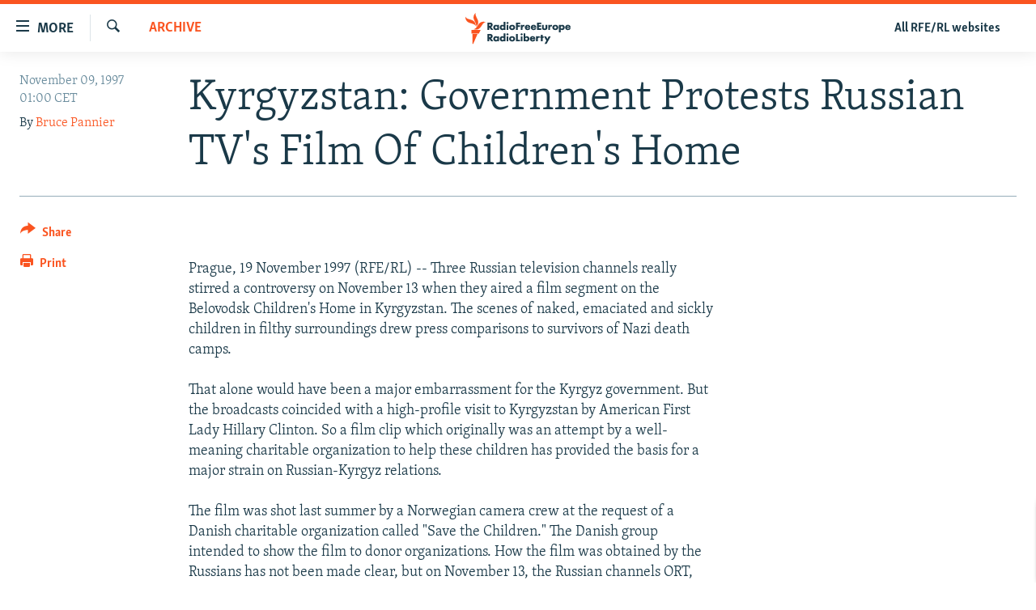

--- FILE ---
content_type: text/html; charset=utf-8
request_url: https://www.rferl.org/a/1087244.html
body_size: 13590
content:

<!DOCTYPE html>
<html lang="en" dir="ltr" class="no-js">
<head>
<link href="/Content/responsive/RFE/en-US/RFE-en-US.css?&amp;av=0.0.0.0&amp;cb=370" rel="stylesheet"/>
<script src="//tags.rferl.org/rferl-pangea/prod/utag.sync.js"></script> <script type='text/javascript' src='https://www.youtube.com/iframe_api' async></script>
<link rel="manifest" href="/manifest.json">
<script type="text/javascript">
//a general 'js' detection, must be on top level in <head>, due to CSS performance
document.documentElement.className = "js";
var cacheBuster = "370";
var appBaseUrl = "/";
var imgEnhancerBreakpoints = [0, 144, 256, 408, 650, 1023, 1597, 2114];
var isLoggingEnabled = false;
var isPreviewPage = false;
var isLivePreviewPage = false;
if (!isPreviewPage) {
window.RFE = window.RFE || {};
window.RFE.cacheEnabledByParam = window.location.href.indexOf('nocache=1') === -1;
const url = new URL(window.location.href);
const params = new URLSearchParams(url.search);
// Remove the 'nocache' parameter
params.delete('nocache');
// Update the URL without the 'nocache' parameter
url.search = params.toString();
window.history.replaceState(null, '', url.toString());
} else {
window.addEventListener('load', function() {
const links = window.document.links;
for (let i = 0; i < links.length; i++) {
links[i].href = '#';
links[i].target = '_self';
}
})
}
var pwaEnabled = true;
var swCacheDisabled;
</script>
<meta charset="utf-8" />
<title>Kyrgyzstan: Government Protests Russian TV&#39;s Film Of Children&#39;s Home</title>
<meta name="description" content="Prague, 19 November 1997 (RFE/RL) -- Three Russian television channels really stirred a controversy on November 13 when they aired a film segment on the Belovodsk Children&#39;s Home in Kyrgyzstan. The scenes of naked, emaciated and sickly children in filthy surroundings drew press comparisons to..." />
<meta name="keywords" content="Archive" />
<meta name="viewport" content="width=device-width, initial-scale=1.0" />
<meta http-equiv="X-UA-Compatible" content="IE=edge" />
<meta name="msvalidate.01" content="AFF83BB0F77ADA2BD47CD50D350DBDC7" /><meta name="robots" content="max-snippet:-1"><meta name="robots" content="max-image-preview:large"> <script type="text/javascript"> (function(c,l,a,r,i,t,y){ c[a]=c[a]||function(){(c[a].q=c[a].q||[]).push(arguments)}; t=l.createElement(r);t.async=1;t.src="https://www.clarity.ms/tag/"+i; y=l.getElementsByTagName(r)[0];y.parentNode.insertBefore(t,y); })(window, document, "clarity", "script", "qwvmb9dixi"); </script>
<link href="https://www.rferl.org/a/1087244.html" rel="canonical" />
<meta name="apple-mobile-web-app-title" content="RFE/RL" />
<meta name="apple-mobile-web-app-status-bar-style" content="black" />
<meta name="apple-itunes-app" content="app-id=475986784, app-argument=//1087244.ltr" />
<meta content="Kyrgyzstan: Government Protests Russian TV&#39;s Film Of Children&#39;s Home" property="og:title" />
<meta content="Prague, 19 November 1997 (RFE/RL) -- Three Russian television channels really stirred a controversy on November 13 when they aired a film segment on the Belovodsk Children&#39;s Home in Kyrgyzstan. The scenes of naked, emaciated and sickly children in filthy surroundings drew press comparisons to..." property="og:description" />
<meta content="article" property="og:type" />
<meta content="https://www.rferl.org/a/1087244.html" property="og:url" />
<meta content="RadioFreeEurope/RadioLiberty" property="og:site_name" />
<meta content="https://www.facebook.com/rferl" property="article:publisher" />
<meta content="https://www.rferl.org/Content/responsive/RFE/en-US/img/top_logo_news.png" property="og:image" />
<meta content="1200" property="og:image:width" />
<meta content="675" property="og:image:height" />
<meta content="site logo" property="og:image:alt" />
<meta content="953446944667626" property="fb:app_id" />
<meta content="Bruce Pannier" name="Author" />
<meta content="summary_large_image" name="twitter:card" />
<meta content="@RFERL" name="twitter:site" />
<meta content="https://www.rferl.org/Content/responsive/RFE/en-US/img/top_logo_news.png" name="twitter:image" />
<meta content="Kyrgyzstan: Government Protests Russian TV&#39;s Film Of Children&#39;s Home" name="twitter:title" />
<meta content="Prague, 19 November 1997 (RFE/RL) -- Three Russian television channels really stirred a controversy on November 13 when they aired a film segment on the Belovodsk Children&#39;s Home in Kyrgyzstan. The scenes of naked, emaciated and sickly children in filthy surroundings drew press comparisons to..." name="twitter:description" />
<link rel="amphtml" href="https://www.rferl.org/amp/1087244.html" />
<script type="application/ld+json">{"articleSection":"Archive","isAccessibleForFree":true,"headline":"Kyrgyzstan: Government Protests Russian TV\u0027s Film Of Children\u0027s Home","inLanguage":"en-US","keywords":"Archive","author":{"@type":"Person","url":"https://www.rferl.org/author/bruce-pannier/vumpq","description":"Bruce Pannier is a Central Asia analyst and appears regularly on the Majlis podcast for RFE/RL.","image":{"@type":"ImageObject","url":"https://gdb.rferl.org/1469c6cb-087b-4045-83a7-2351976f7b08.jpg"},"name":"Bruce Pannier"},"datePublished":"1997-11-09 00:00:00Z","dateModified":"2008-04-09 11:18:33Z","publisher":{"logo":{"width":512,"height":220,"@type":"ImageObject","url":"https://www.rferl.org/Content/responsive/RFE/en-US/img/logo.png"},"@type":"NewsMediaOrganization","url":"https://www.rferl.org","sameAs":["https://www.youtube.com/user/rferlonline","https://www.reddit.com/user/RFERL_ReadsReddit/","https://www.instagram.com/rfe.rl/","https://x.com/RFERL","https://facebook.com/rferl","https://www.linkedin.com/company/radio-free-europeradio-liberty/","https://www.whatsapp.com/channel/0029VazjbRpAzNbo38m3ik2P","https://www.whatsapp.com/channel/0029VazjbRpAzNbo38m3ik2P"],"name":"RFE/RL","alternateName":""},"@context":"https://schema.org","@type":"NewsArticle","mainEntityOfPage":"https://www.rferl.org/a/1087244.html","url":"https://www.rferl.org/a/1087244.html","description":"Prague, 19 November 1997 (RFE/RL) -- Three Russian television channels really stirred a controversy on November 13 when they aired a film segment on the Belovodsk Children\u0027s Home in Kyrgyzstan. The scenes of naked, emaciated and sickly children in filthy surroundings drew press comparisons to...","image":{"width":1080,"height":608,"@type":"ImageObject","url":"https://gdb.rferl.org/00000000-0000-0000-0000-000000000000_w1080_h608.gif"},"name":"Kyrgyzstan: Government Protests Russian TV\u0027s Film Of Children\u0027s Home"}</script>
<script src="/Scripts/responsive/infographics.b?v=dVbZ-Cza7s4UoO3BqYSZdbxQZVF4BOLP5EfYDs4kqEo1&amp;av=0.0.0.0&amp;cb=370"></script>
<script src="/Scripts/responsive/loader.b?v=Q26XNwrL6vJYKjqFQRDnx01Lk2pi1mRsuLEaVKMsvpA1&amp;av=0.0.0.0&amp;cb=370"></script>
<link rel="icon" type="image/svg+xml" href="/Content/responsive/RFE/img/webApp/favicon.svg" />
<link rel="alternate icon" href="/Content/responsive/RFE/img/webApp/favicon.ico" />
<link rel="mask-icon" color="#ea6903" href="/Content/responsive/RFE/img/webApp/favicon_safari.svg" />
<link rel="apple-touch-icon" sizes="152x152" href="/Content/responsive/RFE/img/webApp/ico-152x152.png" />
<link rel="apple-touch-icon" sizes="144x144" href="/Content/responsive/RFE/img/webApp/ico-144x144.png" />
<link rel="apple-touch-icon" sizes="114x114" href="/Content/responsive/RFE/img/webApp/ico-114x114.png" />
<link rel="apple-touch-icon" sizes="72x72" href="/Content/responsive/RFE/img/webApp/ico-72x72.png" />
<link rel="apple-touch-icon-precomposed" href="/Content/responsive/RFE/img/webApp/ico-57x57.png" />
<link rel="icon" sizes="192x192" href="/Content/responsive/RFE/img/webApp/ico-192x192.png" />
<link rel="icon" sizes="128x128" href="/Content/responsive/RFE/img/webApp/ico-128x128.png" />
<meta name="msapplication-TileColor" content="#ffffff" />
<meta name="msapplication-TileImage" content="/Content/responsive/RFE/img/webApp/ico-144x144.png" />
<link rel="preload" href="/Content/responsive/fonts/Skolar-Lt_Latin_v2.woff" type="font/woff" as="font" crossorigin="anonymous" />
<link rel="alternate" type="application/rss+xml" title="RFE/RL - Top Stories [RSS]" href="/api/" />
<link rel="sitemap" type="application/rss+xml" href="/sitemap.xml" />
</head>
<body class=" nav-no-loaded cc_theme pg-article print-lay-article js-category-to-nav nojs-images ">
<script type="text/javascript" >
var analyticsData = {url:"https://www.rferl.org/a/1087244.html",property_id:"420",article_uid:"1087244",page_title:"Kyrgyzstan: Government Protests Russian TV\u0027s Film Of Children\u0027s Home",page_type:"article",content_type:"article",subcontent_type:"article",last_modified:"2008-04-09 11:18:33Z",pub_datetime:"1997-11-09 00:00:00Z",pub_year:"1997",pub_month:"11",pub_day:"09",pub_hour:"00",pub_weekday:"Sunday",section:"archive",english_section:"archive",byline:"Bruce Pannier",categories:"archive",domain:"www.rferl.org",language:"English",language_service:"RFERL English",platform:"web",copied:"no",copied_article:"",copied_title:"",runs_js:"Yes",cms_release:"8.44.0.0.370",enviro_type:"prod",slug:"",entity:"RFE",short_language_service:"ENG",platform_short:"W",page_name:"Kyrgyzstan: Government Protests Russian TV\u0027s Film Of Children\u0027s Home"};
</script>
<noscript><iframe src="https://www.googletagmanager.com/ns.html?id=GTM-WXZBPZ" height="0" width="0" style="display:none;visibility:hidden"></iframe></noscript><script type="text/javascript" data-cookiecategory="analytics">
var gtmEventObject = Object.assign({}, analyticsData, {event: 'page_meta_ready'});window.dataLayer = window.dataLayer || [];window.dataLayer.push(gtmEventObject);
if (top.location === self.location) { //if not inside of an IFrame
var renderGtm = "true";
if (renderGtm === "true") {
(function(w,d,s,l,i){w[l]=w[l]||[];w[l].push({'gtm.start':new Date().getTime(),event:'gtm.js'});var f=d.getElementsByTagName(s)[0],j=d.createElement(s),dl=l!='dataLayer'?'&l='+l:'';j.async=true;j.src='//www.googletagmanager.com/gtm.js?id='+i+dl;f.parentNode.insertBefore(j,f);})(window,document,'script','dataLayer','GTM-WXZBPZ');
}
}
</script>
<!--Analytics tag js version start-->
<script type="text/javascript" data-cookiecategory="analytics">
var utag_data = Object.assign({}, analyticsData, {});
if(typeof(TealiumTagFrom)==='function' && typeof(TealiumTagSearchKeyword)==='function') {
var utag_from=TealiumTagFrom();var utag_searchKeyword=TealiumTagSearchKeyword();
if(utag_searchKeyword!=null && utag_searchKeyword!=='' && utag_data["search_keyword"]==null) utag_data["search_keyword"]=utag_searchKeyword;if(utag_from!=null && utag_from!=='') utag_data["from"]=TealiumTagFrom();}
if(window.top!== window.self&&utag_data.page_type==="snippet"){utag_data.page_type = 'iframe';}
try{if(window.top!==window.self&&window.self.location.hostname===window.top.location.hostname){utag_data.platform = 'self-embed';utag_data.platform_short = 'se';}}catch(e){if(window.top!==window.self&&window.self.location.search.includes("platformType=self-embed")){utag_data.platform = 'cross-promo';utag_data.platform_short = 'cp';}}
(function(a,b,c,d){ a="https://tags.rferl.org/rferl-pangea/prod/utag.js"; b=document;c="script";d=b.createElement(c);d.src=a;d.type="text/java"+c;d.async=true; a=b.getElementsByTagName(c)[0];a.parentNode.insertBefore(d,a); })();
</script>
<!--Analytics tag js version end-->
<!-- Analytics tag management NoScript -->
<noscript>
<img style="position: absolute; border: none;" src="https://ssc.rferl.org/b/ss/bbgprod,bbgentityrferl/1/G.4--NS/1405525917?pageName=rfe%3aeng%3aw%3aarticle%3akyrgyzstan%3a%20government%20protests%20russian%20tv%27s%20film%20of%20children%27s%20home&amp;c6=kyrgyzstan%3a%20government%20protests%20russian%20tv%27s%20film%20of%20children%27s%20home&amp;v36=8.44.0.0.370&amp;v6=D=c6&amp;g=https%3a%2f%2fwww.rferl.org%2fa%2f1087244.html&amp;c1=D=g&amp;v1=D=g&amp;events=event1,event52&amp;c16=rferl%20english&amp;v16=D=c16&amp;c5=archive&amp;v5=D=c5&amp;ch=archive&amp;c15=english&amp;v15=D=c15&amp;c4=article&amp;v4=D=c4&amp;c14=1087244&amp;v14=D=c14&amp;v20=no&amp;c17=web&amp;v17=D=c17&amp;mcorgid=518abc7455e462b97f000101%40adobeorg&amp;server=www.rferl.org&amp;pageType=D=c4&amp;ns=bbg&amp;v29=D=server&amp;v25=rfe&amp;v30=420&amp;v105=D=User-Agent " alt="analytics" width="1" height="1" /></noscript>
<!-- End of Analytics tag management NoScript -->
<!--*** Accessibility links - For ScreenReaders only ***-->
<section>
<div class="sr-only">
<h2>Accessibility links</h2>
<ul>
<li><a href="#content" data-disable-smooth-scroll="1">Skip to main content</a></li>
<li><a href="#navigation" data-disable-smooth-scroll="1">Skip to main Navigation</a></li>
<li><a href="#txtHeaderSearch" data-disable-smooth-scroll="1">Skip to Search</a></li>
</ul>
</div>
</section>
<div dir="ltr">
<div id="page">
<aside>
<div class="c-lightbox overlay-modal">
<div class="c-lightbox__intro">
<h2 class="c-lightbox__intro-title"></h2>
<button class="btn btn--rounded c-lightbox__btn c-lightbox__intro-next" title="Next">
<span class="ico ico--rounded ico-chevron-forward"></span>
<span class="sr-only">Next</span>
</button>
</div>
<div class="c-lightbox__nav">
<button class="btn btn--rounded c-lightbox__btn c-lightbox__btn--close" title="Close">
<span class="ico ico--rounded ico-close"></span>
<span class="sr-only">Close</span>
</button>
<button class="btn btn--rounded c-lightbox__btn c-lightbox__btn--prev" title="Previous">
<span class="ico ico--rounded ico-chevron-backward"></span>
<span class="sr-only">Previous</span>
</button>
<button class="btn btn--rounded c-lightbox__btn c-lightbox__btn--next" title="Next">
<span class="ico ico--rounded ico-chevron-forward"></span>
<span class="sr-only">Next</span>
</button>
</div>
<div class="c-lightbox__content-wrap">
<figure class="c-lightbox__content">
<span class="c-spinner c-spinner--lightbox">
<img src="/Content/responsive/img/player-spinner.png"
alt="please wait"
title="please wait" />
</span>
<div class="c-lightbox__img">
<div class="thumb">
<img src="" alt="" />
</div>
</div>
<figcaption>
<div class="c-lightbox__info c-lightbox__info--foot">
<span class="c-lightbox__counter"></span>
<span class="caption c-lightbox__caption"></span>
</div>
</figcaption>
</figure>
</div>
<div class="hidden">
<div class="content-advisory__box content-advisory__box--lightbox">
<span class="content-advisory__box-text">This image contains sensitive content which some people may find offensive or disturbing.</span>
<button class="btn btn--transparent content-advisory__box-btn m-t-md" value="text" type="button">
<span class="btn__text">
Click to reveal
</span>
</button>
</div>
</div>
</div>
<div class="print-dialogue">
<div class="container">
<h3 class="print-dialogue__title section-head">Print Options:</h3>
<div class="print-dialogue__opts">
<ul class="print-dialogue__opt-group">
<li class="form__group form__group--checkbox">
<input class="form__check " id="checkboxImages" name="checkboxImages" type="checkbox" checked="checked" />
<label for="checkboxImages" class="form__label m-t-md">Images</label>
</li>
<li class="form__group form__group--checkbox">
<input class="form__check " id="checkboxMultimedia" name="checkboxMultimedia" type="checkbox" checked="checked" />
<label for="checkboxMultimedia" class="form__label m-t-md">Multimedia</label>
</li>
</ul>
<ul class="print-dialogue__opt-group">
<li class="form__group form__group--checkbox">
<input class="form__check " id="checkboxEmbedded" name="checkboxEmbedded" type="checkbox" checked="checked" />
<label for="checkboxEmbedded" class="form__label m-t-md">Embedded Content</label>
</li>
<li class="hidden">
<input class="form__check " id="checkboxComments" name="checkboxComments" type="checkbox" />
<label for="checkboxComments" class="form__label m-t-md"> Comments</label>
</li>
</ul>
</div>
<div class="print-dialogue__buttons">
<button class="btn btn--secondary close-button" type="button" title="Cancel">
<span class="btn__text ">Cancel</span>
</button>
<button class="btn btn-cust-print m-l-sm" type="button" title="Print">
<span class="btn__text ">Print</span>
</button>
</div>
</div>
</div>
<div class="ctc-message pos-fix">
<div class="ctc-message__inner">Link has been copied to clipboard</div>
</div>
</aside>
<div class="hdr-20 hdr-20--big">
<div class="hdr-20__inner">
<div class="hdr-20__max pos-rel">
<div class="hdr-20__side hdr-20__side--primary d-flex">
<label data-for="main-menu-ctrl" data-switcher-trigger="true" data-switch-target="main-menu-ctrl" class="burger hdr-trigger pos-rel trans-trigger" data-trans-evt="click" data-trans-id="menu">
<span class="ico ico-close hdr-trigger__ico hdr-trigger__ico--close burger__ico burger__ico--close"></span>
<span class="ico ico-menu hdr-trigger__ico hdr-trigger__ico--open burger__ico burger__ico--open"></span>
<span class="burger__label">MORE</span>
</label>
<div class="menu-pnl pos-fix trans-target" data-switch-target="main-menu-ctrl" data-trans-id="menu">
<div class="menu-pnl__inner">
<nav class="main-nav menu-pnl__item menu-pnl__item--first">
<ul class="main-nav__list accordeon" data-analytics-tales="false" data-promo-name="link" data-location-name="nav,secnav">
<li class="main-nav__item">
<a class="main-nav__item-name main-nav__item-name--link" href="https://www.rferl.org/a/32843501.html" title="To Readers In Russia" target="_blank" rel="noopener">To Readers In Russia</a>
</li>
<li class="main-nav__item accordeon__item" data-switch-target="menu-item-749">
<label class="main-nav__item-name main-nav__item-name--label accordeon__control-label" data-switcher-trigger="true" data-for="menu-item-749">
Russia
<span class="ico ico-chevron-down main-nav__chev"></span>
</label>
<div class="main-nav__sub-list">
<a class="main-nav__item-name main-nav__item-name--link main-nav__item-name--sub" href="/Russia" title="Russia" data-item-name="russia-responsive" >Russia</a>
<a class="main-nav__item-name main-nav__item-name--link main-nav__item-name--sub" href="/TatarstanBashkortostan" title="Tatar-Bashkir" data-item-name="tat-bash-responsive" >Tatar-Bashkir</a>
<a class="main-nav__item-name main-nav__item-name--link main-nav__item-name--sub" href="/NorthCaucasus" title="North Caucasus" data-item-name="north-caucasus-responsive" >North Caucasus</a>
</div>
</li>
<li class="main-nav__item">
<a class="main-nav__item-name main-nav__item-name--link" href="/Farda-English" title="Iran" data-item-name="farda" >Iran</a>
</li>
<li class="main-nav__item accordeon__item" data-switch-target="menu-item-751">
<label class="main-nav__item-name main-nav__item-name--label accordeon__control-label" data-switcher-trigger="true" data-for="menu-item-751">
Central Asia
<span class="ico ico-chevron-down main-nav__chev"></span>
</label>
<div class="main-nav__sub-list">
<a class="main-nav__item-name main-nav__item-name--link main-nav__item-name--sub" href="/Kazakhstan" title="Kazakhstan" data-item-name="kazakhstan-responsive" >Kazakhstan</a>
<a class="main-nav__item-name main-nav__item-name--link main-nav__item-name--sub" href="/Kyrgyzstan" title="Kyrgyzstan" data-item-name="kyrgyzstan----responsive" >Kyrgyzstan</a>
<a class="main-nav__item-name main-nav__item-name--link main-nav__item-name--sub" href="/Tajikistan" title="Tajikistan" data-item-name="tajikistan-responsive" >Tajikistan</a>
<a class="main-nav__item-name main-nav__item-name--link main-nav__item-name--sub" href="/Turkmenistan" title="Turkmenistan" data-item-name="turkmenistan-responsive" >Turkmenistan</a>
<a class="main-nav__item-name main-nav__item-name--link main-nav__item-name--sub" href="/Uzbekistan" title="Uzbekistan" data-item-name="uzbekistan-responsive" >Uzbekistan</a>
</div>
</li>
<li class="main-nav__item accordeon__item" data-switch-target="menu-item-753">
<label class="main-nav__item-name main-nav__item-name--label accordeon__control-label" data-switcher-trigger="true" data-for="menu-item-753">
South Asia
<span class="ico ico-chevron-down main-nav__chev"></span>
</label>
<div class="main-nav__sub-list">
<a class="main-nav__item-name main-nav__item-name--link main-nav__item-name--sub" href="/Azadi-English" title="Afghanistan" data-item-name="radio-azadi" >Afghanistan</a>
<a class="main-nav__item-name main-nav__item-name--link main-nav__item-name--sub" href="/Radio-Mashaal" title="Pakistan" data-item-name="radio-mashaal" >Pakistan</a>
</div>
</li>
<li class="main-nav__item accordeon__item" data-switch-target="menu-item-752">
<label class="main-nav__item-name main-nav__item-name--label accordeon__control-label" data-switcher-trigger="true" data-for="menu-item-752">
Caucasus
<span class="ico ico-chevron-down main-nav__chev"></span>
</label>
<div class="main-nav__sub-list">
<a class="main-nav__item-name main-nav__item-name--link main-nav__item-name--sub" href="/Armenia" title="Armenia" data-item-name="armenia-responsive" >Armenia</a>
<a class="main-nav__item-name main-nav__item-name--link main-nav__item-name--sub" href="/Azerbaijan" title="Azerbaijan" data-item-name="azerbaijan-responsive" >Azerbaijan</a>
<a class="main-nav__item-name main-nav__item-name--link main-nav__item-name--sub" href="/Georgia" title="Georgia" data-item-name="georgia----responsive" >Georgia</a>
</div>
</li>
<li class="main-nav__item accordeon__item" data-switch-target="menu-item-754">
<label class="main-nav__item-name main-nav__item-name--label accordeon__control-label" data-switcher-trigger="true" data-for="menu-item-754">
Central/SE Europe
<span class="ico ico-chevron-down main-nav__chev"></span>
</label>
<div class="main-nav__sub-list">
<a class="main-nav__item-name main-nav__item-name--link main-nav__item-name--sub" href="/BosniaHerzegovina" title="Bosnia" data-item-name="bosnia-responsive" >Bosnia</a>
<a class="main-nav__item-name main-nav__item-name--link main-nav__item-name--sub" href="/Bulgaria" title="Bulgaria" data-item-name="bulgaria" >Bulgaria</a>
<a class="main-nav__item-name main-nav__item-name--link main-nav__item-name--sub" href="/Kosovo" title="Kosovo" data-item-name="kosovo-responsive" >Kosovo</a>
<a class="main-nav__item-name main-nav__item-name--link main-nav__item-name--sub" href="/Moldova" title="Moldova" data-item-name="moldova-r" >Moldova</a>
<a class="main-nav__item-name main-nav__item-name--link main-nav__item-name--sub" href="/Montenegro" title="Montenegro" data-item-name="montenegro-responsive" >Montenegro</a>
<a class="main-nav__item-name main-nav__item-name--link main-nav__item-name--sub" href="/p/6360.html" title="North Macedonia" data-item-name="north-macedonia-responsive" >North Macedonia</a>
<a class="main-nav__item-name main-nav__item-name--link main-nav__item-name--sub" href="/Romania" title="Romania" data-item-name="romania" >Romania</a>
<a class="main-nav__item-name main-nav__item-name--link main-nav__item-name--sub" href="/Serbia" title="Serbia" data-item-name="serbia-responsive" >Serbia</a>
</div>
</li>
<li class="main-nav__item accordeon__item" data-switch-target="menu-item-755">
<label class="main-nav__item-name main-nav__item-name--label accordeon__control-label" data-switcher-trigger="true" data-for="menu-item-755">
East Europe
<span class="ico ico-chevron-down main-nav__chev"></span>
</label>
<div class="main-nav__sub-list">
<a class="main-nav__item-name main-nav__item-name--link main-nav__item-name--sub" href="/Belarus" title="Belarus" data-item-name="belarus-responsive" >Belarus</a>
<a class="main-nav__item-name main-nav__item-name--link main-nav__item-name--sub" href="/Ukraine" title="Ukraine" data-item-name="ukraine" >Ukraine</a>
</div>
</li>
<li class="main-nav__item">
<a class="main-nav__item-name main-nav__item-name--link" href="/Multimedia" title="Visuals" data-item-name="multimedia_new" >Visuals</a>
</li>
<li class="main-nav__item accordeon__item" data-switch-target="menu-item-3095">
<label class="main-nav__item-name main-nav__item-name--label accordeon__control-label" data-switcher-trigger="true" data-for="menu-item-3095">
Investigations
<span class="ico ico-chevron-down main-nav__chev"></span>
</label>
<div class="main-nav__sub-list">
<a class="main-nav__item-name main-nav__item-name--link main-nav__item-name--sub" href="/Investigations" title="RFE/RL Investigates" data-item-name="rferl-investigates" >RFE/RL Investigates</a>
<a class="main-nav__item-name main-nav__item-name--link main-nav__item-name--sub" href="/Schemes" title="Schemes" data-item-name="schemes" >Schemes</a>
<a class="main-nav__item-name main-nav__item-name--link main-nav__item-name--sub" href="https://www.rferl.org/author/systema/yjvkqo" title="Systema" >Systema</a>
</div>
</li>
<li class="main-nav__item accordeon__item" data-switch-target="menu-item-3078">
<label class="main-nav__item-name main-nav__item-name--label accordeon__control-label" data-switcher-trigger="true" data-for="menu-item-3078">
Newsletters
<span class="ico ico-chevron-down main-nav__chev"></span>
</label>
<div class="main-nav__sub-list">
<a class="main-nav__item-name main-nav__item-name--link main-nav__item-name--sub" href="/Wider-Europe" title="Wider Europe by Rikard Jozwiak" data-item-name="wider-europe" >Wider Europe by Rikard Jozwiak</a>
<a class="main-nav__item-name main-nav__item-name--link main-nav__item-name--sub" href="/Farda-Briefing" title="The Farda Briefing" data-item-name="farda-briefing" >The Farda Briefing</a>
<a class="main-nav__item-name main-nav__item-name--link main-nav__item-name--sub" href="/China-In-Eurasia" title="China In Eurasia by Reid Standish" data-item-name="china-in-eurasia" >China In Eurasia by Reid Standish</a>
</div>
</li>
<li class="main-nav__item accordeon__item" data-switch-target="menu-item-3051">
<label class="main-nav__item-name main-nav__item-name--label accordeon__control-label" data-switcher-trigger="true" data-for="menu-item-3051">
Podcasts
<span class="ico ico-chevron-down main-nav__chev"></span>
</label>
<div class="main-nav__sub-list">
<a class="main-nav__item-name main-nav__item-name--link main-nav__item-name--sub" href="/majlis-talking-asia-podcast" title="Majlis" data-item-name="majlis" >Majlis</a>
</div>
</li>
<li class="main-nav__item">
<a class="main-nav__item-name main-nav__item-name--link" href="https://www.currenttime.tv/" title="Current Time" target="_blank" rel="noopener">Current Time</a>
</li>
<li class="main-nav__item">
<a class="main-nav__item-name main-nav__item-name--link" href="https://www.rferl.org/a/32414071.html" title="Share Tips Securely" >Share Tips Securely</a>
</li>
<li class="main-nav__item">
<a class="main-nav__item-name main-nav__item-name--link" href="https://www.rferl.org/a/russia-censorship-vpn-reporting/31737775.html" title="Bypass Blocking" >Bypass Blocking</a>
</li>
<li class="main-nav__item">
<a class="main-nav__item-name main-nav__item-name--link" href="https://about.rferl.org/" title="About RFE/RL" target="_blank" rel="noopener">About RFE/RL</a>
</li>
<li class="main-nav__item">
<a class="main-nav__item-name main-nav__item-name--link" href="https://about.rferl.org/contact-us/" title="Contact Us" >Contact Us</a>
</li>
</ul>
</nav>
<div class="menu-pnl__item">
<a href="https://www.rferl.org/newsletters" class="menu-pnl__item-link" alt="Subscribe">Subscribe</a>
</div>
<div class="menu-pnl__item menu-pnl__item--social">
<h5 class="menu-pnl__sub-head">Follow Us</h5>
<a href="https://www.youtube.com/user/rferlonline" title="Follow us on YouTube" data-analytics-text="follow_on_youtube" class="btn btn--rounded btn--social-inverted menu-pnl__btn js-social-btn btn-youtube" target="_blank" rel="noopener">
<span class="ico ico-youtube ico--rounded"></span>
</a>
<a href="https://www.reddit.com/user/RFERL_ReadsReddit/" title="Follow us on Reddit" data-analytics-text="follow_on_reddit" class="btn btn--rounded btn--social-inverted menu-pnl__btn js-social-btn btn-reddit" target="_blank" rel="noopener">
<span class="ico ico-reddit ico--rounded"></span>
</a>
<a href="https://www.instagram.com/rfe.rl/" title="Follow us on Instagram" data-analytics-text="follow_on_instagram" class="btn btn--rounded btn--social-inverted menu-pnl__btn js-social-btn btn-instagram" target="_blank" rel="noopener">
<span class="ico ico-instagram ico--rounded"></span>
</a>
<a href="https://news.google.com/publications/CAAqIggKIhxDQklTRHdnTWFnc0tDWEptWlhKc0xtOXlaeWdBUAE?ceid=US:en&amp;oc=3" title="Follow us on Google News" data-analytics-text="follow_on_google_news" class="btn btn--rounded btn--social-inverted menu-pnl__btn js-social-btn btn-g-news" target="_blank" rel="noopener">
<span class="ico ico-google-news ico--rounded"></span>
</a>
<a href="https://x.com/RFERL" title="Follow us on Twitter" data-analytics-text="follow_on_twitter" class="btn btn--rounded btn--social-inverted menu-pnl__btn js-social-btn btn-twitter" target="_blank" rel="noopener">
<span class="ico ico-twitter ico--rounded"></span>
</a>
<a href="https://facebook.com/rferl" title="Follow us on Facebook" data-analytics-text="follow_on_facebook" class="btn btn--rounded btn--social-inverted menu-pnl__btn js-social-btn btn-facebook" target="_blank" rel="noopener">
<span class="ico ico-facebook-alt ico--rounded"></span>
</a>
<a href="https://www.linkedin.com/company/radio-free-europeradio-liberty/" title="Follow us on LinkedIn" data-analytics-text="follow_on_linkedin" class="btn btn--rounded btn--social-inverted menu-pnl__btn js-social-btn btn-linkedin" target="_blank" rel="noopener">
<span class="ico ico-linkedin ico--rounded"></span>
</a>
<a href="https://www.whatsapp.com/channel/0029VazjbRpAzNbo38m3ik2P" title="Follow on WhatsApp" data-analytics-text="follow_on_whatsapp" class="btn btn--rounded btn--social-inverted menu-pnl__btn js-social-btn btn-whatsapp visible-xs-inline-block visible-sm-inline-block" target="_blank" rel="noopener">
<span class="ico ico-whatsapp ico--rounded"></span>
</a>
<a href="https://www.whatsapp.com/channel/0029VazjbRpAzNbo38m3ik2P" title="Follow on WhatsApp" data-analytics-text="follow_on_whatsapp_desktop" class="btn btn--rounded btn--social-inverted menu-pnl__btn js-social-btn btn-whatsapp visible-md-inline-block visible-lg-inline-block" target="_blank" rel="noopener">
<span class="ico ico-whatsapp ico--rounded"></span>
</a>
</div>
<div class="menu-pnl__item">
<a href="/navigation/allsites" class="menu-pnl__item-link">
<span class="ico ico-languages "></span>
All RFE/RL sites
</a>
</div>
</div>
</div>
<label data-for="top-search-ctrl" data-switcher-trigger="true" data-switch-target="top-search-ctrl" class="top-srch-trigger hdr-trigger">
<span class="ico ico-close hdr-trigger__ico hdr-trigger__ico--close top-srch-trigger__ico top-srch-trigger__ico--close"></span>
<span class="ico ico-search hdr-trigger__ico hdr-trigger__ico--open top-srch-trigger__ico top-srch-trigger__ico--open"></span>
</label>
<div class="srch-top srch-top--in-header" data-switch-target="top-search-ctrl">
<div class="container">
<form action="/s" class="srch-top__form srch-top__form--in-header" id="form-topSearchHeader" method="get" role="search"><label for="txtHeaderSearch" class="sr-only">Search</label>
<input type="text" id="txtHeaderSearch" name="k" placeholder="Search" accesskey="s" value="" class="srch-top__input analyticstag-event" onkeydown="if (event.keyCode === 13) { FireAnalyticsTagEventOnSearch('search', $dom.get('#txtHeaderSearch')[0].value) }" />
<button title="Search" type="submit" class="btn btn--top-srch analyticstag-event" onclick="FireAnalyticsTagEventOnSearch('search', $dom.get('#txtHeaderSearch')[0].value) ">
<span class="ico ico-search"></span>
</button></form>
</div>
</div>
<a href="/" class="main-logo-link">
<img src="/Content/responsive/RFE/en-US/img/logo-compact.svg" class="main-logo main-logo--comp" alt="site logo">
<img src="/Content/responsive/RFE/en-US/img/logo.svg" class="main-logo main-logo--big" alt="site logo">
</a>
</div>
<div class="hdr-20__side hdr-20__side--secondary d-flex">
<a href="/navigation/allsites" title="All RFE/RL websites" class="hdr-20__secondary-item hdr-20__secondary-item--lang" data-item-name="satellite">
All RFE/RL websites
</a>
<a href="/s" title="Search" class="hdr-20__secondary-item hdr-20__secondary-item--search" data-item-name="search">
<span class="ico ico-search hdr-20__secondary-icon hdr-20__secondary-icon--search"></span>
</a>
<div class="srch-bottom">
<form action="/s" class="srch-bottom__form d-flex" id="form-bottomSearch" method="get" role="search"><label for="txtSearch" class="sr-only">Search</label>
<input type="search" id="txtSearch" name="k" placeholder="Search" accesskey="s" value="" class="srch-bottom__input analyticstag-event" onkeydown="if (event.keyCode === 13) { FireAnalyticsTagEventOnSearch('search', $dom.get('#txtSearch')[0].value) }" />
<button title="Search" type="submit" class="btn btn--bottom-srch analyticstag-event" onclick="FireAnalyticsTagEventOnSearch('search', $dom.get('#txtSearch')[0].value) ">
<span class="ico ico-search"></span>
</button></form>
</div>
</div>
<img src="/Content/responsive/RFE/en-US/img/logo-print.gif" class="logo-print" alt="site logo">
<img src="/Content/responsive/RFE/en-US/img/logo-print_color.png" class="logo-print logo-print--color" alt="site logo">
</div>
</div>
</div>
<script>
if (document.body.className.indexOf('pg-home') > -1) {
var nav2In = document.querySelector('.hdr-20__inner');
var nav2Sec = document.querySelector('.hdr-20__side--secondary');
var secStyle = window.getComputedStyle(nav2Sec);
if (nav2In && window.pageYOffset < 150 && secStyle['position'] !== 'fixed') {
nav2In.classList.add('hdr-20__inner--big')
}
}
</script>
<div class="c-hlights c-hlights--breaking c-hlights--no-item" data-hlight-display="mobile,desktop">
<div class="c-hlights__wrap container p-0">
<div class="c-hlights__nav">
<a role="button" href="#" title="Previous">
<span class="ico ico-chevron-backward m-0"></span>
<span class="sr-only">Previous</span>
</a>
<a role="button" href="#" title="Next">
<span class="ico ico-chevron-forward m-0"></span>
<span class="sr-only">Next</span>
</a>
</div>
<span class="c-hlights__label">
<span class="">Breaking News</span>
<span class="switcher-trigger">
<label data-for="more-less-1" data-switcher-trigger="true" class="switcher-trigger__label switcher-trigger__label--more p-b-0" title="Show more">
<span class="ico ico-chevron-down"></span>
</label>
<label data-for="more-less-1" data-switcher-trigger="true" class="switcher-trigger__label switcher-trigger__label--less p-b-0" title="Show less">
<span class="ico ico-chevron-up"></span>
</label>
</span>
</span>
<ul class="c-hlights__items switcher-target" data-switch-target="more-less-1">
</ul>
</div>
</div> <div id="content">
<main class="container">
<div class="hdr-container">
<div class="row">
<div class="col-category col-xs-12 col-md-2 pull-left"> <div class="category js-category">
<a class="" href="/z/672">Archive</a> </div>
</div><div class="col-title col-xs-12 col-md-10 pull-right"> <h1 class="title pg-title">
Kyrgyzstan: Government Protests Russian TV&#39;s Film Of Children&#39;s Home
</h1>
</div><div class="col-publishing-details col-xs-12 col-sm-12 col-md-2 pull-left"> <div class="publishing-details ">
<div class="published">
<span class="date" >
<time pubdate="pubdate" datetime="1997-11-09T01:00:00+01:00">
November 09, 1997 01:00 CET
</time>
</span>
</div>
<div class="links">
<ul class="links__list links__list--column">
<li class="links__item">
By <a class="links__item-link" href="/author/bruce-pannier/vumpq" title="Bruce Pannier">Bruce Pannier</a>
</li>
</ul>
</div>
</div>
</div><div class="col-lg-12 separator"> <div class="separator">
<hr class="title-line" />
</div>
</div>
</div>
</div>
<div class="body-container">
<div class="row">
<div class="col-xs-12 col-md-2 pull-left article-share">
<div class="share--box">
<div class="sticky-share-container" style="display:none">
<div class="container">
<a href="https://www.rferl.org" id="logo-sticky-share">&nbsp;</a>
<div class="pg-title pg-title--sticky-share">
Kyrgyzstan: Government Protests Russian TV&#39;s Film Of Children&#39;s Home
</div>
<div class="sticked-nav-actions">
<!--This part is for sticky navigation display-->
<p class="buttons link-content-sharing p-0 ">
<button class="btn btn--link btn-content-sharing p-t-0 " id="btnContentSharing" value="text" role="Button" type="" title="More options">
<span class="ico ico-share ico--l"></span>
<span class="btn__text ">
Share
</span>
</button>
</p>
<aside class="content-sharing js-content-sharing js-content-sharing--apply-sticky content-sharing--sticky"
role="complementary"
data-share-url="https://www.rferl.org/a/1087244.html" data-share-title="Kyrgyzstan: Government Protests Russian TV&#39;s Film Of Children&#39;s Home" data-share-text="">
<div class="content-sharing__popover">
<h6 class="content-sharing__title">Share</h6>
<button href="#close" id="btnCloseSharing" class="btn btn--text-like content-sharing__close-btn">
<span class="ico ico-close ico--l"></span>
</button>
<ul class="content-sharing__list">
<li class="content-sharing__item">
<div class="ctc ">
<input type="text" class="ctc__input" readonly="readonly">
<a href="" js-href="https://www.rferl.org/a/1087244.html" class="content-sharing__link ctc__button">
<span class="ico ico-copy-link ico--rounded ico--s"></span>
<span class="content-sharing__link-text">Copy link</span>
</a>
</div>
</li>
<li class="content-sharing__item">
<a href="https://facebook.com/sharer.php?u=https%3a%2f%2fwww.rferl.org%2fa%2f1087244.html"
data-analytics-text="share_on_facebook"
title="Facebook" target="_blank"
class="content-sharing__link js-social-btn">
<span class="ico ico-facebook ico--rounded ico--s"></span>
<span class="content-sharing__link-text">Facebook</span>
</a>
</li>
<li class="content-sharing__item">
<a href="https://twitter.com/share?url=https%3a%2f%2fwww.rferl.org%2fa%2f1087244.html&amp;text=Kyrgyzstan%3a+Government+Protests+Russian+TV%27s+Film+Of+Children%27s+Home"
data-analytics-text="share_on_twitter"
title="X (Twitter)" target="_blank"
class="content-sharing__link js-social-btn">
<span class="ico ico-twitter ico--rounded ico--s"></span>
<span class="content-sharing__link-text">X (Twitter)</span>
</a>
</li>
<li class="content-sharing__item">
<a href="https://www.linkedin.com/shareArticle?mini=true&amp;url=https%3a%2f%2fwww.rferl.org%2fa%2f1087244.html&amp;title=Kyrgyzstan: Government Protests Russian TV&#39;s Film Of Children&#39;s Home"
data-analytics-text="share_on_linkedIn"
title="LinkedIn" target="_blank"
class="content-sharing__link js-social-btn">
<span class="ico ico-linkedin ico--rounded ico--s"></span>
<span class="content-sharing__link-text">LinkedIn</span>
</a>
</li>
<li class="content-sharing__item">
<a href="mailto:?body=https%3a%2f%2fwww.rferl.org%2fa%2f1087244.html&amp;subject=Kyrgyzstan: Government Protests Russian TV&#39;s Film Of Children&#39;s Home"
title="Email"
class="content-sharing__link ">
<span class="ico ico-email ico--rounded ico--s"></span>
<span class="content-sharing__link-text">Email</span>
</a>
</li>
</ul>
</div>
</aside>
</div>
</div>
</div>
<div class="links">
<p class="buttons link-content-sharing p-0 ">
<button class="btn btn--link btn-content-sharing p-t-0 " id="btnContentSharing" value="text" role="Button" type="" title="More options">
<span class="ico ico-share ico--l"></span>
<span class="btn__text ">
Share
</span>
</button>
</p>
<aside class="content-sharing js-content-sharing " role="complementary"
data-share-url="https://www.rferl.org/a/1087244.html" data-share-title="Kyrgyzstan: Government Protests Russian TV&#39;s Film Of Children&#39;s Home" data-share-text="">
<div class="content-sharing__popover">
<h6 class="content-sharing__title">Share</h6>
<button href="#close" id="btnCloseSharing" class="btn btn--text-like content-sharing__close-btn">
<span class="ico ico-close ico--l"></span>
</button>
<ul class="content-sharing__list">
<li class="content-sharing__item">
<div class="ctc ">
<input type="text" class="ctc__input" readonly="readonly">
<a href="" js-href="https://www.rferl.org/a/1087244.html" class="content-sharing__link ctc__button">
<span class="ico ico-copy-link ico--rounded ico--l"></span>
<span class="content-sharing__link-text">Copy link</span>
</a>
</div>
</li>
<li class="content-sharing__item">
<a href="https://facebook.com/sharer.php?u=https%3a%2f%2fwww.rferl.org%2fa%2f1087244.html"
data-analytics-text="share_on_facebook"
title="Facebook" target="_blank"
class="content-sharing__link js-social-btn">
<span class="ico ico-facebook ico--rounded ico--l"></span>
<span class="content-sharing__link-text">Facebook</span>
</a>
</li>
<li class="content-sharing__item">
<a href="https://twitter.com/share?url=https%3a%2f%2fwww.rferl.org%2fa%2f1087244.html&amp;text=Kyrgyzstan%3a+Government+Protests+Russian+TV%27s+Film+Of+Children%27s+Home"
data-analytics-text="share_on_twitter"
title="X (Twitter)" target="_blank"
class="content-sharing__link js-social-btn">
<span class="ico ico-twitter ico--rounded ico--l"></span>
<span class="content-sharing__link-text">X (Twitter)</span>
</a>
</li>
<li class="content-sharing__item">
<a href="https://www.linkedin.com/shareArticle?mini=true&amp;url=https%3a%2f%2fwww.rferl.org%2fa%2f1087244.html&amp;title=Kyrgyzstan: Government Protests Russian TV&#39;s Film Of Children&#39;s Home"
data-analytics-text="share_on_linkedIn"
title="LinkedIn" target="_blank"
class="content-sharing__link js-social-btn">
<span class="ico ico-linkedin ico--rounded ico--l"></span>
<span class="content-sharing__link-text">LinkedIn</span>
</a>
</li>
<li class="content-sharing__item">
<a href="mailto:?body=https%3a%2f%2fwww.rferl.org%2fa%2f1087244.html&amp;subject=Kyrgyzstan: Government Protests Russian TV&#39;s Film Of Children&#39;s Home"
title="Email"
class="content-sharing__link ">
<span class="ico ico-email ico--rounded ico--l"></span>
<span class="content-sharing__link-text">Email</span>
</a>
</li>
</ul>
</div>
</aside>
<p class="link-print visible-md visible-lg buttons p-0">
<button class="btn btn--link btn-print p-t-0" onclick="if (typeof FireAnalyticsTagEvent === 'function') {FireAnalyticsTagEvent({ on_page_event: 'print_story' });}return false" title="(CTRL+P)">
<span class="ico ico-print"></span>
<span class="btn__text">Print</span>
</button>
</p>
</div>
</div>
</div>
<div class="col-xs-12 col-sm-12 col-md-10 col-lg-10 pull-right">
<div class="row">
<div class="col-xs-12 col-sm-12 col-md-8 col-lg-8 pull-left bottom-offset content-offset">
<div id="article-content" class="content-floated-wrap fb-quotable">
<div class="wsw">
<br /><br />
Prague, 19 November 1997 (RFE/RL) -- Three Russian television channels really stirred a controversy on November 13 when they aired a film segment on the Belovodsk Children's Home in Kyrgyzstan. The scenes of naked, emaciated and sickly children in filthy surroundings drew press comparisons to survivors of Nazi death camps. <br /><br />
That alone would have been a major embarrassment for the Kyrgyz government. But the broadcasts coincided with a high-profile visit to Kyrgyzstan by American First Lady Hillary Clinton. So a film clip which originally was an attempt by a well-meaning charitable organization to help these children has provided the basis for a major strain on Russian-Kyrgyz relations.
<br /><br />
The film was shot last summer by a Norwegian camera crew at the request of a Danish charitable organization called &quot;Save the Children.&quot; The Danish group intended to show the film to donor organizations. How the film was obtained by the Russians has not been made clear, but on November 13, the Russian channels ORT, NTV and RTR all aired the footage. Beyond some of the children's cadaverous looks, the NTV segment reported that the children received one bowl of rice soup daily and that they had contact with an adult only once daily.
<br /><br />
Naina Yeltsin, wife of the Russian president, made a publicized appeal to the Russian Red Cross the following day asking for money for the children in the Belovodsk home. Most of the children are mentally handicapped.
<br /><br />
Mrs. Yeltsin's response was not as quick as Kyrgyzstan's. According to November 15 edition of the Russia newspaper &quot;Segodnya&quot;, within 10 minutes of the segment's broadcast &quot;the head of the republic (President Askar Akayev) gave the order for the government to immediately investigate the facts.&quot; The day Mrs. Yeltsin was making the appeal, Kyrgyzstan's Deputy Prime Minister Mira Jangaracheva was making a public appearance at the Belovodsk home. Jangaracheva said the reports &quot;didn't correspond with reality,&quot; and were a &quot;prefabricated sensation.&quot; Kyrgyzstan sent an official protest to NTV and the Russian government. Akayev called it a &quot;planned&quot; political action. Kyrgyz Minister of Labor Asylgul Abdurekhmenova repeated Akayev's charge at a special news conference on November 17.
<br /><br />
The man responsible for the video being taken, Lars Gill of &quot;Save The Children,&quot; said publicly he considers the Russian channels have violated his rights and those of the children. One doctor from the home explained the video was shot in the summer when temperatures are high, so of course some of the children did not wear clothing. Another doctor justified binding the children to beds by claiming they would bite other children if this were not done. The director of the Belovodsk home, Maxim Yelizarov, told RFE/RL on November 17, that the hospital is already much better than three years ago, and Mrs Jangaracheva added that in the Soviet era an average of 44 children in the home died each year while in 1997 only 10 had died.
<br /><br />
To those living in industrialized societies the footage likely is shocking. But comments from the doctors at the home equally cannot be ignored. What sounds like cold rationalization is simply cold reality. Kyrgyzstan is unlucky to be the CIS Central Asian nation which has now been exposed for these conditions publicly. Similar conditions are present in neighboring countries, Kazakhstan, Uzbekistan, Tajikistan and Turkmenistan and other CIS countries. Labor Minister Abdurekhmenova mentioned that the situation in Russian children's homes for mentally handicapped children is similar, raising the question why the Russian channels did not choose to use footage from closer to home. <br /><br />
There are shortages of medicine, shortages of hospital supplies, and wages for employees are low and often late throughout the Central Asian states of the CIS. A handicapped child born to a family in this region represents a great burden. Financially it is nearly impossible for the average family to support the needs of a physically or mentally handicapped child.
<br /><br />
One type of establishment remaining from the Soviet era is the children's home, though they are poorly funded. This is often the recourse of the urban family in Central Asia, as elsewhere, when confronted with the task of raising a child who will have additional needs. Gill noted that among those whose rights were violated by showing the video were the parents of the children, who had not been contacted prior to the footage being televised.
<br /><br />
There still remains the question of who is responsible for all the problems created by the broadcast. Certainly social services such as health care need improving in Kyrgyzstan, and in other countries of the region. If the children at Belovodsk benefit from the scandal which has been created, this episode may not be without a good side. In any event, the incident is unlikely to be forgotten by the Kyrgyz or Russian governments any time soon.
</div>
<ul>
<li>
<div class="c-author c-author--hlight">
<div class="media-block">
<a href="/author/bruce-pannier/vumpq" class="img-wrap img-wrap--xs img-wrap--float img-wrap--t-spac">
<div class="thumb thumb1_1 rounded">
<noscript class="nojs-img">
<img src="https://gdb.rferl.org/1469c6cb-087b-4045-83a7-2351976f7b08_w100_r5.jpg" alt="16x9 Image" class="avatar" />
</noscript>
<img alt="16x9 Image" class="avatar" data-src="https://gdb.rferl.org/1469c6cb-087b-4045-83a7-2351976f7b08_w66_r5.jpg" src="" />
</div>
</a>
<div class="c-author__content">
<h4 class="media-block__title media-block__title--author">
<a href="/author/bruce-pannier/vumpq">Bruce Pannier</a>
</h4>
<div class="wsw c-author__wsw">
<p>Bruce Pannier is a Central Asia analyst and appears regularly on the Majlis podcast for RFE/RL.</p>
</div>
<div class="c-author__btns m-t-md">
<a class="btn btn-twitter btn--social" href="https://twitter.com/BrucePannier" title="FOLLOW">
<span class="ico ico-twitter"></span>
<span class="btn__text">FOLLOW</span>
</a>
<a class="btn btn-rss btn--social" href="/api/avumpql-vomx-tpeuivpo" title="Subscribe via RSS">
<span class="ico ico-rss"></span>
<span class="btn__text">Subscribe via RSS</span>
</a>
</div>
</div>
</div>
</div>
</li>
</ul>
</div>
</div>
</div>
</div>
</div>
</div>
</main>
<div class="container">
<div class="row">
<div class="col-xs-12 col-sm-12 col-md-12 col-lg-12">
<div class="slide-in-wg suspended" data-cookie-id="wgt-72508-3948394">
<div class="wg-hiding-area">
<span class="ico ico-arrow-right"></span>
<div class="media-block-wrap">
<h2 class="section-head">Recommended</h2>
<div class="row">
<ul>
<li class="col-xs-12 col-sm-12 col-md-12 col-lg-12 mb-grid">
<div class="media-block ">
<a href="/a/iran-internet-shutdown-censorship/33654841.html" class="img-wrap img-wrap--t-spac img-wrap--size-4 img-wrap--float" title="Iran Is Still Offline. Will Access To The Global Internet Ever Be Restored?">
<div class="thumb thumb16_9">
<noscript class="nojs-img">
<img src="https://gdb.rferl.org/0A82E597-7256-4A89-8052-2A594B473741_cx13_cy5_cw86_w100_r1.jpg" alt="An Iranian man shows his phone during a disruption in Internet service in Tehran in November 2019." />
</noscript>
<img data-src="https://gdb.rferl.org/0A82E597-7256-4A89-8052-2A594B473741_cx13_cy5_cw86_w33_r1.jpg" src="" alt="An Iranian man shows his phone during a disruption in Internet service in Tehran in November 2019." class=""/>
</div>
</a>
<div class="media-block__content media-block__content--h">
<a href="/a/iran-internet-shutdown-censorship/33654841.html">
<h4 class="media-block__title media-block__title--size-4" title="Iran Is Still Offline. Will Access To The Global Internet Ever Be Restored?">
Iran Is Still Offline. Will Access To The Global Internet Ever Be Restored?
</h4>
</a>
</div>
</div>
</li>
</ul>
</div>
</div>
</div>
</div>
</div>
</div>
</div>
</div>
<footer role="contentinfo">
<div id="foot" class="foot">
<div class="container">
<div class="foot-nav collapsed" id="foot-nav">
<div class="menu">
<ul class="items">
<li class="socials block-socials">
<span class="handler" id="socials-handler">
Follow Us
</span>
<div class="inner">
<ul class="subitems follow">
<li>
<a href="https://www.youtube.com/user/rferlonline" title="Follow us on YouTube" data-analytics-text="follow_on_youtube" class="btn btn--rounded js-social-btn btn-youtube" target="_blank" rel="noopener">
<span class="ico ico-youtube ico--rounded"></span>
</a>
</li>
<li>
<a href="https://www.reddit.com/user/RFERL_ReadsReddit/" title="Follow us on Reddit" data-analytics-text="follow_on_reddit" class="btn btn--rounded js-social-btn btn-reddit" target="_blank" rel="noopener">
<span class="ico ico-reddit ico--rounded"></span>
</a>
</li>
<li>
<a href="https://www.instagram.com/rfe.rl/" title="Follow us on Instagram" data-analytics-text="follow_on_instagram" class="btn btn--rounded js-social-btn btn-instagram" target="_blank" rel="noopener">
<span class="ico ico-instagram ico--rounded"></span>
</a>
</li>
<li>
<a href="https://news.google.com/publications/CAAqIggKIhxDQklTRHdnTWFnc0tDWEptWlhKc0xtOXlaeWdBUAE?ceid=US:en&amp;oc=3" title="Follow us on Google News" data-analytics-text="follow_on_google_news" class="btn btn--rounded js-social-btn btn-g-news" target="_blank" rel="noopener">
<span class="ico ico-google-news ico--rounded"></span>
</a>
</li>
<li>
<a href="https://x.com/RFERL" title="Follow us on Twitter" data-analytics-text="follow_on_twitter" class="btn btn--rounded js-social-btn btn-twitter" target="_blank" rel="noopener">
<span class="ico ico-twitter ico--rounded"></span>
</a>
</li>
<li>
<a href="https://facebook.com/rferl" title="Follow us on Facebook" data-analytics-text="follow_on_facebook" class="btn btn--rounded js-social-btn btn-facebook" target="_blank" rel="noopener">
<span class="ico ico-facebook-alt ico--rounded"></span>
</a>
</li>
<li>
<a href="https://www.linkedin.com/company/radio-free-europeradio-liberty/" title="Follow us on LinkedIn" data-analytics-text="follow_on_linkedin" class="btn btn--rounded js-social-btn btn-linkedin" target="_blank" rel="noopener">
<span class="ico ico-linkedin ico--rounded"></span>
</a>
</li>
<li>
<a href="https://www.whatsapp.com/channel/0029VazjbRpAzNbo38m3ik2P" title="Follow on WhatsApp" data-analytics-text="follow_on_whatsapp" class="btn btn--rounded js-social-btn btn-whatsapp visible-xs-inline-block visible-sm-inline-block" target="_blank" rel="noopener">
<span class="ico ico-whatsapp ico--rounded"></span>
</a>
</li>
<li>
<a href="https://www.whatsapp.com/channel/0029VazjbRpAzNbo38m3ik2P" title="Follow on WhatsApp" data-analytics-text="follow_on_whatsapp_desktop" class="btn btn--rounded js-social-btn btn-whatsapp visible-md-inline-block visible-lg-inline-block" target="_blank" rel="noopener">
<span class="ico ico-whatsapp ico--rounded"></span>
</a>
</li>
<li>
<a href="/newsletters" title="Subscribe" data-analytics-text="follow_on_subscribe" class="btn btn--rounded js-social-btn btn-email" >
<span class="ico ico-email ico--rounded"></span>
</a>
</li>
</ul>
</div>
</li>
<li class="block-primary collapsed collapsible item">
<span class="handler">
Quick Hits
<span title="close tab" class="ico ico-chevron-up"></span>
<span title="open tab" class="ico ico-chevron-down"></span>
<span title="add" class="ico ico-plus"></span>
<span title="remove" class="ico ico-minus"></span>
</span>
<div class="inner">
<ul class="subitems">
<li class="subitem">
<a class="handler" href="https://about.rferl.org/" title="About RFE/RL" >About RFE/RL</a>
</li>
<li class="subitem">
<a class="handler" href="https://pressroom.rferl.org/reaching-audiences/where-we-work/" title="Where We Work" >Where We Work</a>
</li>
<li class="subitem">
<a class="handler" href="https://about.rferl.org/use-our-content/" title="Terms Of Use" target="_blank" rel="noopener">Terms Of Use</a>
</li>
<li class="subitem">
<a class="handler" href="https://www.rferl.mobi/jobs.html" title="Jobs and Internships" target="_blank" rel="noopener">Jobs and Internships</a>
</li>
<li class="subitem">
<a class="handler" href="https://www.usagm.gov/" title="U.S. Agency For Global Media" target="_blank" rel="noopener">U.S. Agency For Global Media</a>
</li>
<li class="subitem">
<a class="handler" href="https://www.rferl.org/p/6466.html" title="Legal And Reporting" target="_blank" rel="noopener">Legal And Reporting</a>
</li>
<li class="subitem">
<a class="handler" href="https://www.rferl.org/navigation/allsites" title="All RFE/RL Sites" >All RFE/RL Sites</a>
</li>
<li class="subitem">
<a class="handler" href="https://about.rferl.org/contact-us/" title="Contact Us" target="_blank" rel="noopener">Contact Us</a>
</li>
</ul>
</div>
</li>
<li class="block-primary collapsed collapsible item">
<span class="handler">
Browse
<span title="close tab" class="ico ico-chevron-up"></span>
<span title="open tab" class="ico ico-chevron-down"></span>
<span title="add" class="ico ico-plus"></span>
<span title="remove" class="ico ico-minus"></span>
</span>
<div class="inner">
<ul class="subitems">
<li class="subitem">
<a class="handler" href="/LatestNews" title="News" >News</a>
</li>
<li class="subitem">
<a class="handler" href="https://www.rferl.org/Features" title="Features" >Features</a>
</li>
<li class="subitem">
<a class="handler" href="/Blogs" title="Newsletters" >Newsletters</a>
</li>
<li class="subitem">
<a class="handler" href="/Multimedia" title="Multimedia" >Multimedia</a>
</li>
<li class="subitem">
<a class="handler" href="/podcasts-in-english" title="Podcasts" >Podcasts</a>
</li>
<li class="subitem">
<a class="handler" href="/QishloqOvozi" title="Qishloq Ovozi (January 2014-March 2022)" >Qishloq Ovozi (January 2014-March 2022)</a>
</li>
<li class="subitem">
<a class="handler" href="/Newsline" title="RFE/RL Newsline (Jan 2000-May 2008)" >RFE/RL Newsline (Jan 2000-May 2008)</a>
</li>
<li class="subitem">
<a class="handler" href="/Analytical-Reports" title="Analytical Reports (Jan 2000-June 2008)" >Analytical Reports (Jan 2000-June 2008)</a>
</li>
<li class="subitem">
<a class="handler" href="https://www.szabadeuropa.hu/" title="Hungarian Service (Sep 2020-Nov 2025)" >Hungarian Service (Sep 2020-Nov 2025)</a>
</li>
</ul>
</div>
</li>
</ul>
</div>
</div>
<div class="foot__item foot__item--copyrights">
<p class="copyright">Radio Free Europe/Radio Liberty &#169; 2026 RFE/RL, Inc. All Rights Reserved.
</p>
</div>
</div>
</div>
</footer> </div>
</div>
<script src="https://cdn.onesignal.com/sdks/web/v16/OneSignalSDK.page.js" defer></script>
<script>
if (!isPreviewPage) {
window.OneSignalDeferred = window.OneSignalDeferred || [];
OneSignalDeferred.push(function(OneSignal) {
OneSignal.init({
appId: "dcba9732-9d59-46ec-aea0-e487e980e249",
});
});
}
</script>
<script type="text/javascript">var body = document.querySelector('body.pg-article,body.pg-document,body.pg-fc,body.pg-poll,body.pg-quiz,body.pg-media,body.pg-infographic');var idsFOund = document.getElementById('article-content') && document.getElementById('content');if (body && idsFOund) {window.clarity("event", "page_that_can_have_visible_slide_in_widget_loaded");var slideIn = document.querySelector(".slide-in-wg");if (slideIn) {window.clarity("event", "page_with_slide_in_widget_loaded");var wglinks = slideIn.querySelectorAll('a');wglinks.forEach(function(l){l.addEventListener('click', function(){window.clarity("event", "slide_in_widget_link_click");});});var arrow = slideIn.querySelector('.ico');arrow.addEventListener('click', function(){if (slideIn.classList.contains('opened')) {window.clarity("event", "user_closed_slide_in_widget");} else {window.clarity("event", "user_opened_previously_closed_slide_in_widget");}});}}var narrationPlayer = document.querySelector('.narration-player');if (narrationPlayer) { window.clarity('event', 'narration_player_loaded');var mmp = narrationPlayer.querySelector('.aslp__mmp');if (mmp) {mmp.addEventListener('click', function() {var isPlay = narrationPlayer.querySelector('.aslp__control-ico--play.aslp__control-ico--swirl-in');if (isPlay) {window.clarity('event', 'narration_player_play_click');return;}window.clarity('event', 'narration_player_pause_click');});}}</script> <script defer src="/Scripts/responsive/serviceWorkerInstall.js?cb=370"></script>
<script type="text/javascript">
// opera mini - disable ico font
if (navigator.userAgent.match(/Opera Mini/i)) {
document.getElementsByTagName("body")[0].className += " can-not-ff";
}
// mobile browsers test
if (typeof RFE !== 'undefined' && RFE.isMobile) {
if (RFE.isMobile.any()) {
document.getElementsByTagName("body")[0].className += " is-mobile";
}
else {
document.getElementsByTagName("body")[0].className += " is-not-mobile";
}
}
</script>
<script src="/conf.js?x=370" type="text/javascript"></script>
<div class="responsive-indicator">
<div class="visible-xs-block">XS</div>
<div class="visible-sm-block">SM</div>
<div class="visible-md-block">MD</div>
<div class="visible-lg-block">LG</div>
</div>
<script type="text/javascript">
var bar_data = {
"apiId": "1087244",
"apiType": "1",
"isEmbedded": "0",
"culture": "en-US",
"cookieName": "cmsLoggedIn",
"cookieDomain": "www.rferl.org"
};
</script>
<div id="scriptLoaderTarget" style="display:none;contain:strict;"></div>
</body>
</html>